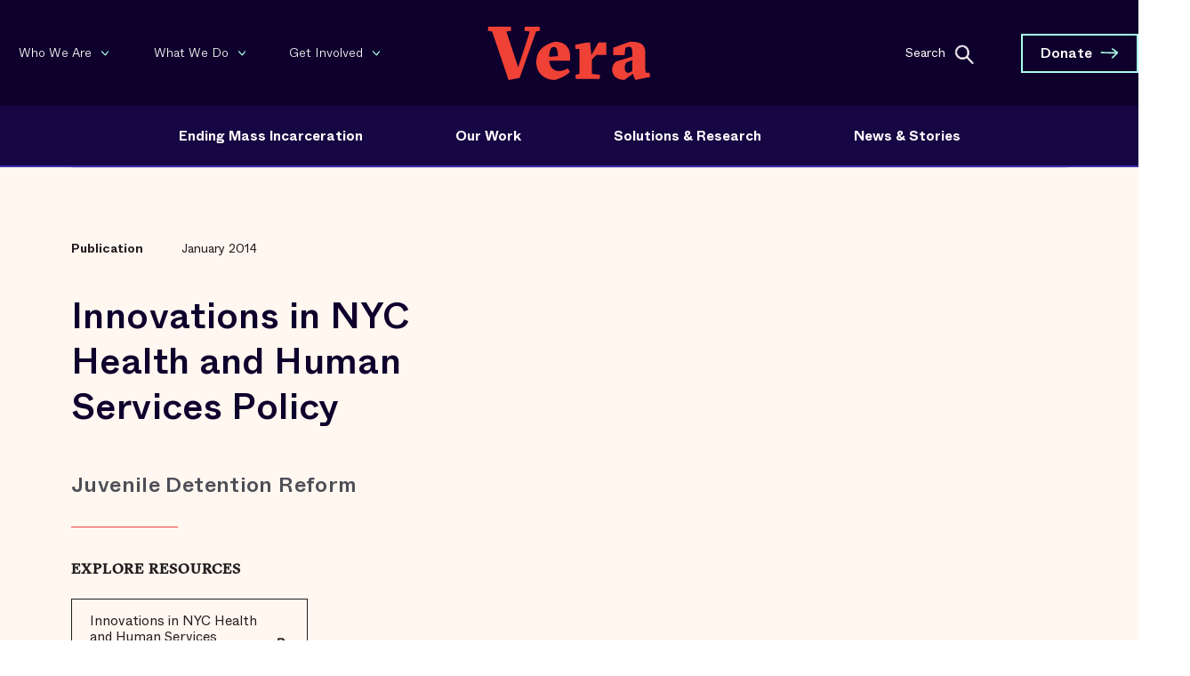

--- FILE ---
content_type: text/html; charset=UTF-8
request_url: https://www.vera.org/publications/innovations-in-nyc-health-and-human-services-policy-juvenile-detention-reform
body_size: 15383
content:


	

  



<!DOCTYPE html>
<html xmlns="http://www.w3.org/1999/xhtml" lang="en-US">

  <head>
    <script>
      window.VERA = window.VERA || {};
    </script>
    <script src="/dist/js/fuse.min.js"></script>

                          <script src="/dist/js/lodash.min.js"></script>
      <script src="/dist/js/modernizr-custom.js"></script>
      <script src="/dist/js/imagesloaded.pkgd.min.js"></script>
      <script src="/dist/js/TweenMax.js"></script>
      <script src="/dist/js/TimelineMax.js"></script>
      <script src="/dist/js/CSSPlugin.min.js"></script>
      <script src="/dist/js/ScrollToPlugin.min.js"></script>
      <script src="/dist/js/ScrollMagic.min.js"></script>
      <script src="/dist/js/animation.gsap.js"></script>
      <script src="/dist/js/debug.addIndicators.min.js"></script>
      <script src="/dist/js/DrawSVGPlugin.min.js"></script>
      <script src="/dist/js/MorphSVGPlugin.min.js"></script>
    
    <script type="module">!function(){const e=document.createElement("link").relList;if(!(e&&e.supports&&e.supports("modulepreload"))){for(const e of document.querySelectorAll('link[rel="modulepreload"]'))r(e);new MutationObserver((e=>{for(const o of e)if("childList"===o.type)for(const e of o.addedNodes)if("LINK"===e.tagName&&"modulepreload"===e.rel)r(e);else if(e.querySelectorAll)for(const o of e.querySelectorAll("link[rel=modulepreload]"))r(o)})).observe(document,{childList:!0,subtree:!0})}function r(e){if(e.ep)return;e.ep=!0;const r=function(e){const r={};return e.integrity&&(r.integrity=e.integrity),e.referrerpolicy&&(r.referrerPolicy=e.referrerpolicy),"use-credentials"===e.crossorigin?r.credentials="include":"anonymous"===e.crossorigin?r.credentials="omit":r.credentials="same-origin",r}(e);fetch(e.href,r)}}();</script>
<script>!function(){var e=document.createElement("script");if(!("noModule"in e)&&"onbeforeload"in e){var t=!1;document.addEventListener("beforeload",(function(n){if(n.target===e)t=!0;else if(!n.target.hasAttribute("nomodule")||!t)return;n.preventDefault()}),!0),e.type="module",e.src=".",document.head.appendChild(e),e.remove()}}();</script>
<script src="/dist/polyfills-legacy-B5Z_1hee.js" nomodule onload="e=new CustomEvent(&#039;vite-script-loaded&#039;, {detail:{path: &#039;vite/legacy-polyfills-legacy&#039;}});document.dispatchEvent(e);"></script>
<script type="module" src="/dist/libs-BnrCCbiv.js" crossorigin onload="e=new CustomEvent(&#039;vite-script-loaded&#039;, {detail:{path: &#039;src/js/libs.js&#039;}});document.dispatchEvent(e);"></script>
<link href="/dist/v2-searchToggle-HoUu5Tcd.js" rel="modulepreload" crossorigin>
<script src="/dist/libs-legacy-Uh7RHOih.js" nomodule onload="e=new CustomEvent(&#039;vite-script-loaded&#039;, {detail:{path: &#039;src/js/libs-legacy.js&#039;}});document.dispatchEvent(e);"></script>
    <script type="module" src="/dist/main-C-zF1Cpz.js" crossorigin onload="e=new CustomEvent(&#039;vite-script-loaded&#039;, {detail:{path: &#039;src/js/main.js&#039;}});document.dispatchEvent(e);"></script>
<link href="/dist/v2-searchToggle-HoUu5Tcd.js" rel="modulepreload" crossorigin>
<link href="/dist/css/css-DBuYxxay.css" rel="stylesheet">
<script src="/dist/main-legacy-Md-dE9ZC.js" nomodule onload="e=new CustomEvent(&#039;vite-script-loaded&#039;, {detail:{path: &#039;src/js/main-legacy.js&#039;}});document.dispatchEvent(e);"></script>
    <link rel="stylesheet" href="/dist/css/swiper-bundle.min.css"/>
    <script src="/dist/js/swiper-bundle.min.js"></script>

    
    <script src="https://cdn.jsdelivr.net/npm/axios@1.0.0/dist/axios.min.js"></script>
    <script src="https://cdn.jsdelivr.net/npm/jquery@3.1.1/dist/jquery.min.js"></script>
    
              <script src="/dist/js/slick.min.js"></script>
    
    <script src="https://kit.fontawesome.com/808596d26d.js" crossorigin="anonymous"></script>
    <meta charset="utf-8"/>
    <meta property="fb:pages" content="104760636770"/>
    <meta name="facebook-domain-verification" content="rnu32rfxo22sjnrj3znub1a4x3m1cv"/>
    <title>
                                  Innovations in NYC Health and Human Services Policy | Vera Institute                  </title>

    <link rel="home" href="https://www.vera.org/"/>
    <link rel="stylesheet" href="https://code.jquery.com/ui/1.12.0/themes/base/jquery-ui.css"/>
    <link rel="stylesheet" href="https://cdn.jsdelivr.net/npm/flickity@2.3.0/css/flickity.min.css">
    <link rel="stylesheet" href="https://use.typekit.net/egc0cqx.css">
    <meta http-equiv="X-UA-Compatible" content="IE=edge;">
    <meta name="viewport" content="width=device-width, initial-scale=1.0, user-scalable=0, maximum-scale=1.0"/>
    <meta name="apple-mobile-web-app-capable" content="yes"/>
    <meta name="mobile-web-app-capable" content="yes"/>
    <meta name="google-site-verification" content="fQZtb85e-J7dDkE9XD3MY6B8ObyCZlUaD53c7A7FW5o"/>
    <link rel="apple-touch-icon" sizes="180x180" href="/apple-touch-icon.png">
    <link rel="icon" type="image/png" sizes="32x32" href="/favicon-32x32.png">
    <link rel="icon" type="image/png" sizes="16x16" href="/favicon-16x16.png">
    <link rel="manifest" href="/site.webmanifest">
    <link rel="mask-icon" href="/safari-pinned-tab.svg" color="#5bbad5">
    <meta name="msapplication-TileColor" content="#fff7f0">
    <meta name="theme-color" content="#ffffff">

    
    <script>
      (function (h, o, t, j, a, r) {
        h.hj = h.hj || function () {
          (h.hj.q = h.hj.q || []).push(arguments)
        };
        h._hjSettings = {
          hjid: 724554,
          hjsv: 6
        };
        a = o.getElementsByTagName('head')[0];
        r = o.createElement('script');
        r.async = 1;
        r.src = t + h._hjSettings.hjid + j + h._hjSettings.hjsv;
        a.appendChild(r);
      })(window, document, 'https://static.hotjar.com/c/hotjar-', '.js?sv=');
    </script>

        
    

  <title>Vera Institute of Justice | Innovations in NYC Health and Human…</title>
<script>dataLayer = [];
(function(w,d,s,l,i){w[l]=w[l]||[];w[l].push({'gtm.start':
new Date().getTime(),event:'gtm.js'});var f=d.getElementsByTagName(s)[0],
j=d.createElement(s),dl=l!='dataLayer'?'&l='+l:'';j.async=true;j.src=
'https://www.googletagmanager.com/gtm.js?id='+i+dl;f.parentNode.insertBefore(j,f);
})(window,document,'script','dataLayer','GTM-WMDW3WX');
</script>
<script>!function(f,b,e,v,n,t,s){if(f.fbq)return;n=f.fbq=function(){n.callMethod?
n.callMethod.apply(n,arguments):n.queue.push(arguments)};if(!f._fbq)f._fbq=n;
n.push=n;n.loaded=!0;n.version='2.0';n.queue=[];t=b.createElement(e);t.async=!0;
t.src=v;s=b.getElementsByTagName(e)[0];s.parentNode.insertBefore(t,s)}(window,
document,'script','https://connect.facebook.net/en_US/fbevents.js');
fbq('init', '1585768878104873');
fbq('track', 'PageView');
</script>
<script>_linkedin_data_partner_id = "3501825";
</script>
<script deprecated deprecation-notice="Universal Analytics (which is what this script uses) is being [discontinued on July 1st, 2023](https://support.google.com/analytics/answer/11583528). You should use Google gtag.js or Google Tag Manager instead and transition to a new GA4 property.">(function(i,s,o,g,r,a,m){i['GoogleAnalyticsObject']=r;i[r]=i[r]||function(){
(i[r].q=i[r].q||[]).push(arguments)},i[r].l=1*new Date();a=s.createElement(o),
m=s.getElementsByTagName(o)[0];a.async=1;a.src=g;m.parentNode.insertBefore(a,m)
})(window,document,'script','https://www.google-analytics.com/analytics.js','ga');
ga('create', 'UA-8958146-1', 'auto');
ga('send', 'pageview');
</script><meta name="generator" content="SEOmatic">
<meta name="keywords" content="detention, juvenile, released, 2006, sent, beds, reforming, community, costly, risk, properly, began, youth, complementary, goals">
<meta name="description" content="When New York City began reforming its juvenile detention system in 2006, youth were either sent to detention or released into the community with no…">
<meta name="referrer" content="no-referrer-when-downgrade">
<meta name="robots" content="all">
<meta content="104760636770" property="fb:profile_id">
<meta content="en_US" property="og:locale">
<meta content="Vera Institute of Justice" property="og:site_name">
<meta content="website" property="og:type">
<meta content="https://www.vera.org/publications/innovations-in-nyc-health-and-human-services-policy-juvenile-detention-reform" property="og:url">
<meta content="Innovations in NYC Health and Human Services Policy" property="og:title">
<meta content="When New York City began reforming its juvenile detention system in 2006, youth were either sent to detention or released into the community with no…" property="og:description">
<meta content="https://vera-institute.transforms.svdcdn.com/production/images/Metaimage.png?w=1200&amp;h=630&amp;q=82&amp;auto=format&amp;fit=crop&amp;dm=1648790372&amp;s=5cb618248e108106d82487965468c28c" property="og:image">
<meta content="1200" property="og:image:width">
<meta content="630" property="og:image:height">
<meta content="Innovations in NYC Health and Human Services Policy" property="og:image:alt">
<meta name="twitter:card" content="summary_large_image">
<meta name="twitter:site" content="@verainstitute">
<meta name="twitter:creator" content="@verainstitute">
<meta name="twitter:title" content="Innovations in NYC Health and Human Services Policy">
<meta name="twitter:description" content="When New York City began reforming its juvenile detention system in 2006, youth were either sent to detention or released into the community with no…">
<meta name="twitter:image" content="https://vera-institute.transforms.svdcdn.com/production/images/Metaimage.png?w=800&amp;h=418&amp;q=82&amp;auto=format&amp;fit=crop&amp;dm=1648790372&amp;s=a6b214f503408a5683124bc86e77b147">
<meta name="twitter:image:width" content="800">
<meta name="twitter:image:height" content="418">
<meta name="twitter:image:alt" content="Innovations in NYC Health and Human Services Policy">
<link href="https://www.vera.org/publications/innovations-in-nyc-health-and-human-services-policy-juvenile-detention-reform" rel="canonical">
<link href="https://www.vera.org/" rel="home">
<link type="text/plain" href="https://www.vera.org/humans.txt" rel="author">
<link href="https://www.vera.org/cpresources/cfcaf0da/css/ShortcodesModule.css?v=1769237354" rel="stylesheet">
<link href="https://www.vera.org/cpresources/cfcaf0da/css/style.css?v=1769237354" rel="stylesheet">
<link href="https://www.vera.org/cpresources/cfcaf0da/css/tooltipster.bundle.min.css?v=1769237354" rel="stylesheet">
<link href="https://www.vera.org/cpresources/cfcaf0da/css/themes/tooltipster-sideTip-borderless.min.css?v=1769237354" rel="stylesheet"></head>


  <body class="no-touch nav-pad publicationOverview  bc-publications"><noscript><iframe src="https://www.googletagmanager.com/ns.html?id=GTM-WMDW3WX"
height="0" width="0" style="display:none;visibility:hidden"></iframe></noscript>

<noscript><img height="1" width="1" style="display:none"
src="https://www.facebook.com/tr?id=1585768878104873&ev=PageView&noscript=1" /></noscript>

    					
	<!-- Condition to switch between fundraiser and default modal -->
				




  

  
    
		
	
													



<link rel='preload' href='https://static.everyaction.com/ea-actiontag/at.js' as='script' crossorigin='anonymous'>
<link rel='preload' href='https://static.everyaction.com/ea-actiontag/at.min.css' as='style'>
<script type='text/javascript' src='https://static.everyaction.com/ea-actiontag/at.js' crossorigin='anonymous'></script>



<style>
  .datepicker {
  display: none;
}

.datepicker.active {
  display: block;
}

.datepicker-dropdown {
  position: absolute;
  top: 0;
  left: 0;
  z-index: 20;
  padding-top: 4px;
}

.datepicker-dropdown.datepicker-orient-top {
  padding-top: 0;
  padding-bottom: 4px;
}

.datepicker-picker {
  display: inline-block;
  border-radius: 4px;
  background-color: white;
}

.datepicker-dropdown .datepicker-picker {
  box-shadow: 0 2px 3px rgba(10, 10, 10, 0.1), 0 0 0 1px rgba(10, 10, 10, 0.1);
}

.datepicker-picker span {
  display: block;
  flex: 1;
  border: 0;
  border-radius: 4px;
  cursor: default;
  text-align: center;
  -webkit-touch-callout: none;
  -webkit-user-select: none;
     -moz-user-select: none;
      -ms-user-select: none;
          user-select: none;
}

.datepicker-main {
  padding: 2px;
}

.datepicker-footer {
  box-shadow: inset 0 1px 1px rgba(10, 10, 10, 0.1);
  background-color: whitesmoke;
}

.datepicker-grid,
.datepicker-view .days-of-week,
.datepicker-view,
.datepicker-controls {
  display: flex;
}

.datepicker-grid {
  flex-wrap: wrap;
}

.datepicker-view .days .datepicker-cell,
.datepicker-view .dow {
  flex-basis: 14.2857142857%;
}

.datepicker-view.datepicker-grid .datepicker-cell {
  flex-basis: 25%;
}

.datepicker-cell,
.datepicker-view .week {
  height: 2.25rem;
  line-height: 2.25rem;
}

.datepicker-title {
  box-shadow: inset 0 -1px 1px rgba(10, 10, 10, 0.1);
  background-color: whitesmoke;
  padding: 0.375rem 0.75rem;
  text-align: center;
  font-weight: 700;
}

.datepicker-header .datepicker-controls {
  padding: 2px 2px 0;
}

.datepicker-controls .button {
  display: inline-flex;
  position: relative;
  align-items: center;
  justify-content: center;
  margin: 0;
  border: 1px solid #dbdbdb;
  border-radius: 4px;
  box-shadow: none;
  background-color: white;
  cursor: pointer;
  padding: calc(0.375em - 1px) 0.75em;
  height: 2.25em;
  vertical-align: top;
  text-align: center;
  line-height: 1.5;
  white-space: nowrap;
  color: #363636;
  font-size: 1rem;
}

.datepicker-controls .button:focus,
.datepicker-controls .button:active {
  outline: none;
}

.datepicker-controls .button:hover {
  border-color: #b5b5b5;
  color: #363636;
}

.datepicker-controls .button:focus {
  border-color: #3273dc;
  color: #363636;
}

.datepicker-controls .button:focus:not(:active) {
  box-shadow: 0 0 0 0.125em rgba(50, 115, 220, 0.25);
}

.datepicker-controls .button:active {
  border-color: #4a4a4a;
  color: #363636;
}

.datepicker-controls .button[disabled] {
  cursor: not-allowed;
}

.datepicker-header .datepicker-controls .button {
  border-color: transparent;
  font-weight: bold;
}

.datepicker-header .datepicker-controls .button:hover {
  background-color: #f9f9f9;
}

.datepicker-header .datepicker-controls .button:focus:not(:active) {
  box-shadow: 0 0 0 0.125em rgba(255, 255, 255, 0.25);
}

.datepicker-header .datepicker-controls .button:active {
  background-color: #f2f2f2;
}

.datepicker-header .datepicker-controls .button[disabled] {
  box-shadow: none;
}

.datepicker-footer .datepicker-controls .button {
  margin: calc(0.375rem - 1px) 0.375rem;
  border-radius: 2px;
  width: 100%;
  font-size: 0.75rem;
}

.datepicker-controls .view-switch {
  flex: auto;
}

.datepicker-controls .prev-btn,
.datepicker-controls .next-btn {
  padding-right: 0.375rem;
  padding-left: 0.375rem;
  width: 2.25rem;
}

.datepicker-controls .prev-btn.disabled,
.datepicker-controls .next-btn.disabled {
  visibility: hidden;
}

.datepicker-view .dow {
  height: 1.5rem;
  line-height: 1.5rem;
  font-size: 0.875rem;
  font-weight: 700;
}

.datepicker-view .week {
  width: 2.25rem;
  color: #b5b5b5;
  font-size: 0.75rem;
}

@media (max-width: 22.5rem) {
  .datepicker-view .week {
    width: 1.96875rem;
  }
}

.datepicker-grid {
  width: 15.75rem;
}

@media (max-width: 22.5rem) {
  .calendar-weeks + .days .datepicker-grid {
    width: 13.78125rem;
  }
}

.datepicker-cell:not(.disabled):hover {
  background-color: #f9f9f9;
  cursor: pointer;
}

.datepicker-cell.focused:not(.selected) {
  background-color: #e8e8e8;
}

.datepicker-cell.selected,
.datepicker-cell.selected:hover {
  background-color: #3273dc;
  color: #fff;
  font-weight: 600;
}

.datepicker-cell.disabled {
  color: #dbdbdb;
}

.datepicker-cell.prev:not(.disabled),
.datepicker-cell.next:not(.disabled) {
  color: #7a7a7a;
}

.datepicker-cell.prev.selected,
.datepicker-cell.next.selected {
  color: #e6e6e6;
}

.datepicker-cell.highlighted:not(.selected):not(.range):not(.today) {
  border-radius: 0;
  background-color: whitesmoke;
}

.datepicker-cell.highlighted:not(.selected):not(.range):not(.today):not(.disabled):hover {
  background-color: #eeeeee;
}

.datepicker-cell.highlighted:not(.selected):not(.range):not(.today).focused {
  background-color: #e8e8e8;
}

.datepicker-cell.today:not(.selected) {
  background-color: #00d1b2;
}

.datepicker-cell.today:not(.selected):not(.disabled) {
  color: #fff;
}

.datepicker-cell.today.focused:not(.selected) {
  background-color: #00c4a7;
}

.datepicker-cell.range-end:not(.selected),
.datepicker-cell.range-start:not(.selected) {
  background-color: #b5b5b5;
  color: #fff;
}

.datepicker-cell.range-end.focused:not(.selected),
.datepicker-cell.range-start.focused:not(.selected) {
  background-color: #afafaf;
}

.datepicker-cell.range-start {
  border-radius: 4px 0 0 4px;
}

.datepicker-cell.range-end {
  border-radius: 0 4px 4px 0;
}

.datepicker-cell.range {
  border-radius: 0;
  background-color: #dbdbdb;
}

.datepicker-cell.range:not(.disabled):not(.focused):not(.today):hover {
  background-color: #d5d5d5;
}

.datepicker-cell.range.disabled {
  color: #c2c2c2;
}

.datepicker-cell.range.focused {
  background-color: #cfcfcf;
}

.datepicker-view.datepicker-grid .datepicker-cell {
  height: 4.5rem;
  line-height: 4.5rem;
}

.datepicker-input.in-edit {
  border-color: #2366d1;
}

.datepicker-input.in-edit:focus,
.datepicker-input.in-edit:active {
  box-shadow: 0 0 0.25em 0.25em rgba(35, 102, 209, 0.2);
}
</style>

<script src="https://cdn.jsdelivr.net/npm/vanillajs-datepicker@1.2.0/dist/js/datepicker-full.min.js"></script>


<header class="header-site" id="header-desktop">
  <section class="header-v2 bgBlue" id="header-v2">
  <div class="bg-blue">
         </div>
    <div class="rowTop" id="rowTop">
      <div class="rowTop-container">
        <div class="menu-left" id="header-v2-top-nav">

                    <ul class="top-left-menu clicky-menu no-js ">
                                          <li>

                  <a href="https://www.vera.org/who-we-are">
                   <div class="textWrap">Who We Are<div class="textWrap-icon"></div></div>
                  </a>
                  <ul>
                                        
                      <li  class="hideOnMobile">
                        <a href="https://www.vera.org/who-we-are">
                          <span class="subItemWrap">Who We Are</span>
                        </a>
                      </li>

                    
                      <li  >
                        <a href="https://www.vera.org/who-we-are/about-us">
                          <span class="subItemWrap">About Us</span>
                        </a>
                      </li>

                    
                      <li  class="hideOnMobile">
                        <a href="https://www.vera.org/who-we-are/people/board-of-trustees">
                          <span class="subItemWrap">Board of Trustees</span>
                        </a>
                      </li>

                    
                      <li  >
                        <a href="https://www.vera.org/who-we-are/locations">
                          <span class="subItemWrap">Locations</span>
                        </a>
                      </li>

                    
                      <li  >
                        <a href="https://www.vera.org/careers">
                          <span class="subItemWrap">Careers</span>
                        </a>
                      </li>

                    
                      <li  >
                        <a href="https://www.vera.org/financials">
                          <span class="subItemWrap">Financials</span>
                        </a>
                      </li>

                    
                      <li  >
                        <a href="https://www.vera.org/contact">
                          <span class="subItemWrap">Contact Us</span>
                        </a>
                      </li>

                                      </ul>
                </li>
                                                        <li>

                  <a href="https://www.vera.org/what-we-do">
                   <div class="textWrap">What We Do<div class="textWrap-icon"></div></div>
                  </a>
                  <ul>
                                        
                      <li  class="hideOnMobile">
                        <a href="https://www.vera.org/what-we-do">
                          <span class="subItemWrap">What We Do</span>
                        </a>
                      </li>

                    
                      <li  >
                        <a href="https://www.vera.org/our-strategic-priorities">
                          <span class="subItemWrap">Strategic Priorities</span>
                        </a>
                      </li>

                                      </ul>
                </li>
                                                        <li>

                  <a href="https://www.vera.org/get-involved">
                   <div class="textWrap">Get Involved<div class="textWrap-icon"></div></div>
                  </a>
                  <ul>
                                        
                      <li  class="hideOnMobile">
                        <a href="https://www.vera.org/get-involved">
                          <span class="subItemWrap">Get Involved</span>
                        </a>
                      </li>

                    
                      <li  >
                        <a href="https://shop.vera.org/">
                          <span class="subItemWrap">The Vera Shop</span>
                        </a>
                      </li>

                    
                      <li  >
                        <a href="https://www.vera.org/get-involved/ways-to-give">
                          <span class="subItemWrap">Ways to Give</span>
                        </a>
                      </li>

                    
                      <li  >
                        <a href="https://www.vera.org/get-involved/partner-with-vera">
                          <span class="subItemWrap">Partner with Vera</span>
                        </a>
                      </li>

                    
                      <li  >
                        <a href="https://www.vera.org/events">
                          <span class="subItemWrap">Events</span>
                        </a>
                      </li>

                                      </ul>
                </li>
                                    </ul>

        </div>
        <div class="menu-center">
          <h1>
            <a class="logo" role="img" aria-label="Vera logo" href="https://www.vera.org/">
              Vera Institute of Justice
            </a>
          </h1>
        </div>
        <div class="d-md-block menu-right">


          <div class="search">
            <div class="search-wrapper">
              <form class="input-holder" action="https://www.vera.org/search" method="GET">
                  <label for="searchInput" class="txt-label visually-hidden" id="searchLabel" >Search</label>
                  <input type="text" class="search-input" id="searchInput" name="query" placeholder="Search"/>
                  <button class="search-icon" id="searchButton">
                    <span></span>
                  </button>

              </form>
              <span class="close" id="searchClose"></span>
            </div>
          </div>
          <div class="donate h-100 ">
                          <a href="https://secure.vera.org/a/donate" class="button arrow">Donate</a>
                      </div>
        </div>
      </div>
    </div>

    <div class="rowBottom" id="rowBottom">
      <div class="rowBottom-container">
        <div id="header-v2-bottom-nav">
          <div class="isologo">
            <a href="https://www.vera.org/"><img alt="Vera logo" src="/dist/img/v2/vera-isologo.svg"></a>
          </div>

                    <ul class="row-bottom-menu clicky-menu no-js">
                                          <li>
                  <a href="https://www.vera.org/ending-mass-incarceration">
                    Ending Mass Incarceration
                  </a>
                  <ul>
                                                              <li>
                        <a href="https://www.vera.org/ending-mass-incarceration">
                          <div class="hover-arrow">Ending Mass Incarceration</div>
                          <span></span>
                        </a>
                      </li>
                                          <li>
                        <a href="https://www.vera.org/ending-mass-incarceration/causes-of-mass-incarceration">
                          <div class="hover-arrow">Causes of Mass Incarceration</div>
                          <span>About the problem, the history of mass incarceration, trends and statistics</span>
                        </a>
                      </li>
                                          <li>
                        <a href="https://www.vera.org/ending-mass-incarceration/criminalization-racial-disparities">
                          <div class="hover-arrow">Criminalization and Racial Disparities</div>
                          <span>Ending the criminalization of people of color, immigrants, and people experiencing poverty</span>
                        </a>
                      </li>
                                          <li>
                        <a href="https://www.vera.org/ending-mass-incarceration/reducing-incarceration">
                          <div class="hover-arrow">Reducing Incarceration</div>
                          <span>Drastically reducing the use of jails, prisons, and detention centers</span>
                        </a>
                      </li>
                                          <li>
                        <a href="https://www.vera.org/ending-mass-incarceration/dignity-behind-bars">
                          <div class="hover-arrow">Dignity Behind Bars</div>
                          <span>Centering dignity and minimizing the harms of criminal legal and immigration system involvement</span>
                        </a>
                      </li>
                                          <li>
                        <a href="https://www.vera.org/investing-in-communities">
                          <div class="hover-arrow">Investing in Communities</div>
                          <span>It&#039;s time to invest in the things that help communities thrive.</span>
                        </a>
                      </li>
                                      </ul>
                </li>
                                                        <li>
                  <a href="https://www.vera.org/what-we-do">
                    Our Work
                  </a>
                  <ul>
                                                              <li>
                        <a href="https://www.vera.org/ending-mass-incarceration/reducing-incarceration/detention-of-immigrants/advancing-universal-representation-initiative">
                          <div class="hover-arrow">Advancing Universal Representation</div>
                          <span></span>
                        </a>
                      </li>
                                          <li>
                        <a href="https://www.vera.org/ending-mass-incarceration/reducing-incarceration/reducing-jail-and-prison-population/beyond-jails-initiative">
                          <div class="hover-arrow">Beyond Jails</div>
                          <span></span>
                        </a>
                      </li>
                                          <li>
                        <a href="https://www.vera.org/ending-mass-incarceration/reducing-incarceration/reducing-jail-and-prison-population/ending-girls-incarceration-initiative">
                          <div class="hover-arrow">Ending Girls&#039; Incarceration</div>
                          <span></span>
                        </a>
                      </li>
                                          <li>
                        <a href="https://www.vera.org/investing-in-communities/opening-doors-to-housing-initiative">
                          <div class="hover-arrow">Opening Doors to Housing</div>
                          <span></span>
                        </a>
                      </li>
                                          <li>
                        <a href="https://www.vera.org/who-we-are/place-based-initiatives">
                          <div class="hover-arrow">Place-Based Initiatives</div>
                          <span></span>
                        </a>
                      </li>
                                          <li>
                        <a href="https://www.vera.org/ending-mass-incarceration/criminalization-racial-disparities/public-safety/redefining-public-safety-initiative">
                          <div class="hover-arrow">Redefining Public Safety</div>
                          <span></span>
                        </a>
                      </li>
                                          <li>
                        <a href="https://www.vera.org/ending-mass-incarceration/criminalization-racial-disparities/prosecution-reform/reshaping-prosecution-initiative">
                          <div class="hover-arrow">Reshaping Prosecution</div>
                          <span></span>
                        </a>
                      </li>
                                          <li>
                        <a href="https://www.vera.org/ending-mass-incarceration/dignity-behind-bars/living-conditions-in-prison/restoring-promise-initiative">
                          <div class="hover-arrow">Restoring Promise</div>
                          <span></span>
                        </a>
                      </li>
                                          <li>
                        <a href="https://www.vera.org/ending-mass-incarceration/dignity-behind-bars/college-in-prison/unlocking-potential-initiative">
                          <div class="hover-arrow">Unlocking Potential</div>
                          <span></span>
                        </a>
                      </li>
                                      </ul>
                </li>
                                                        <li class="clicky-menu-item">
                  <a href="https://www.vera.org/solutions-research" class="no-submenu">
                    Solutions &amp; Research
                  </a>
                </li>
                                                        <li>
                  <a href="https://www.vera.org/news-and-stories">
                    News &amp; Stories
                  </a>
                  <ul>
                                                              <li>
                        <a href="https://www.vera.org/news-and-stories">
                          <div class="hover-arrow">Latest News &amp; Stories</div>
                          <span>Ideas, opinions, and strategies to end mass incarceration</span>
                        </a>
                      </li>
                                          <li>
                        <a href="https://www.vera.org/media-center">
                          <div class="hover-arrow">Media Center</div>
                          <span>Press releases and media coverage</span>
                        </a>
                      </li>
                                          <li>
                        <a href="https://www.vera.org/justice-in-the-age-of-trump">
                          <div class="hover-arrow">Justice in the Age of Trump</div>
                          <span>Criminal justice and immigration reform are facing unprecedented threats during the 47th presidency.</span>
                        </a>
                      </li>
                                      </ul>
                </li>
                                    </ul>

        </div>
      </div>
    </div>
  </div>
</section>


<!-- Mobile Nav -->

<section class="header-v2-mobile">

  <div class="header-v2-mobile-row">

    <div class="header-v2-mobile-row-container">
      <div class="header-v2-mobile-row-container-button">

        <button class="hamburger hamburger--squeeze" type="button" aria-label="Menu" aria-controls="navigation">
          <span class="hamburger-box">
            <span class="hamburger-inner"></span>
          </span>
        </button>

        <div class="menuText">
          <span>Menu</span>
        </div>
      </div>

      <a class="isologo-mobile" href="https://www.vera.org/">
        <img alt="Vera logo" src="/dist/img/v2/vera-isologo.svg">
      </a>

      <div class="donate-mobile">
                            <a href="https://secure.vera.org/a/donate" class="button-donate arrow">Donate</a>
                  </div>
    </div>

    <div class="mobile-nav">
      <div class="w-opacity"></div>
      <div id="section-01">
                <ul>
                                    <li class="dropMobile">
                <a href="javascript:;" data-toggle="dropMobile">
                  Ending Mass Incarceration
                </a>
                <ul class="dropMobile-menu">
                                                        <li>
                      <a href="https://www.vera.org/ending-mass-incarceration">
                        Ending Mass Incarceration
                      </a>
                    </li>
                                      <li>
                      <a href="https://www.vera.org/ending-mass-incarceration/causes-of-mass-incarceration">
                        Causes of Mass Incarceration
                      </a>
                    </li>
                                      <li>
                      <a href="https://www.vera.org/ending-mass-incarceration/criminalization-racial-disparities">
                        Criminalization and Racial Disparities
                      </a>
                    </li>
                                      <li>
                      <a href="https://www.vera.org/ending-mass-incarceration/reducing-incarceration">
                        Reducing Incarceration
                      </a>
                    </li>
                                      <li>
                      <a href="https://www.vera.org/ending-mass-incarceration/dignity-behind-bars">
                        Dignity Behind Bars
                      </a>
                    </li>
                                      <li>
                      <a href="https://www.vera.org/investing-in-communities">
                        Investing in Communities
                      </a>
                    </li>
                                  </ul>
              </li>
                                                <li class="dropMobile">
                <a href="javascript:;" data-toggle="dropMobile">
                  Our Work
                </a>
                <ul class="dropMobile-menu">
                                                        <li>
                      <a href="https://www.vera.org/ending-mass-incarceration/reducing-incarceration/detention-of-immigrants/advancing-universal-representation-initiative">
                        Advancing Universal Representation
                      </a>
                    </li>
                                      <li>
                      <a href="https://www.vera.org/ending-mass-incarceration/reducing-incarceration/reducing-jail-and-prison-population/beyond-jails-initiative">
                        Beyond Jails
                      </a>
                    </li>
                                      <li>
                      <a href="https://www.vera.org/ending-mass-incarceration/reducing-incarceration/reducing-jail-and-prison-population/ending-girls-incarceration-initiative">
                        Ending Girls&#039; Incarceration
                      </a>
                    </li>
                                      <li>
                      <a href="https://www.vera.org/investing-in-communities/opening-doors-to-housing-initiative">
                        Opening Doors to Housing
                      </a>
                    </li>
                                      <li>
                      <a href="https://www.vera.org/who-we-are/place-based-initiatives">
                        Place-Based Initiatives
                      </a>
                    </li>
                                      <li>
                      <a href="https://www.vera.org/ending-mass-incarceration/criminalization-racial-disparities/public-safety/redefining-public-safety-initiative">
                        Redefining Public Safety
                      </a>
                    </li>
                                      <li>
                      <a href="https://www.vera.org/ending-mass-incarceration/criminalization-racial-disparities/prosecution-reform/reshaping-prosecution-initiative">
                        Reshaping Prosecution
                      </a>
                    </li>
                                      <li>
                      <a href="https://www.vera.org/ending-mass-incarceration/dignity-behind-bars/living-conditions-in-prison/restoring-promise-initiative">
                        Restoring Promise
                      </a>
                    </li>
                                      <li>
                      <a href="https://www.vera.org/ending-mass-incarceration/dignity-behind-bars/college-in-prison/unlocking-potential-initiative">
                        Unlocking Potential
                      </a>
                    </li>
                                  </ul>
              </li>
                                                <li>
                <a href="https://www.vera.org/solutions-research" class="no-submenu">
                  Solutions &amp; Research
                </a>
              </li>
                                                <li class="dropMobile">
                <a href="javascript:;" data-toggle="dropMobile">
                  News &amp; Stories
                </a>
                <ul class="dropMobile-menu">
                                                        <li>
                      <a href="https://www.vera.org/news-and-stories">
                        Latest News &amp; Stories
                      </a>
                    </li>
                                      <li>
                      <a href="https://www.vera.org/media-center">
                        Media Center
                      </a>
                    </li>
                                      <li>
                      <a href="https://www.vera.org/justice-in-the-age-of-trump">
                        Justice in the Age of Trump
                      </a>
                    </li>
                                  </ul>
              </li>
                              </div>

        <div id="section-02">

                    <ul>
                                          <li class="dropMobile " >
                  <a href="javascript:;" data-toggle="dropMobile">
                    Who We Are
                  </a>
                  <ul class="dropMobile-menu">
                                                              <li class="hideOnMobile">
                        <a ="https://www.vera.org/who-we-are">
                          Who We Are
                        </a>
                      </li>
                                          <li class="">
                        <a ="https://www.vera.org/who-we-are/about-us">
                          About Us
                        </a>
                      </li>
                                          <li class="hideOnMobile">
                        <a ="https://www.vera.org/who-we-are/people/board-of-trustees">
                          Board of Trustees
                        </a>
                      </li>
                                          <li class="">
                        <a ="https://www.vera.org/who-we-are/locations">
                          Locations
                        </a>
                      </li>
                                          <li class="">
                        <a ="https://www.vera.org/careers">
                          Careers
                        </a>
                      </li>
                                          <li class="">
                        <a ="https://www.vera.org/financials">
                          Financials
                        </a>
                      </li>
                                          <li class="">
                        <a ="https://www.vera.org/contact">
                          Contact Us
                        </a>
                      </li>
                                      </ul>
                </li>
                                                        <li class="dropMobile " >
                  <a href="javascript:;" data-toggle="dropMobile">
                    What We Do
                  </a>
                  <ul class="dropMobile-menu">
                                                              <li class="hideOnMobile">
                        <a ="https://www.vera.org/what-we-do">
                          What We Do
                        </a>
                      </li>
                                          <li class="">
                        <a ="https://www.vera.org/our-strategic-priorities">
                          Strategic Priorities
                        </a>
                      </li>
                                      </ul>
                </li>
                                                        <li class="dropMobile " >
                  <a href="javascript:;" data-toggle="dropMobile">
                    Get Involved
                  </a>
                  <ul class="dropMobile-menu">
                                                              <li class="hideOnMobile">
                        <a ="https://www.vera.org/get-involved">
                          Get Involved
                        </a>
                      </li>
                                          <li class="">
                        <a ="https://shop.vera.org/">
                          The Vera Shop
                        </a>
                      </li>
                                          <li class="">
                        <a ="https://www.vera.org/get-involved/ways-to-give">
                          Ways to Give
                        </a>
                      </li>
                                          <li class="">
                        <a ="https://www.vera.org/get-involved/partner-with-vera">
                          Partner with Vera
                        </a>
                      </li>
                                          <li class="">
                        <a ="https://www.vera.org/events">
                          Events
                        </a>
                      </li>
                                      </ul>
                </li>
                                    </ul>

        </div>


      </div>
    </div>
  </section>
</header>
   

<script>
// Dropdown Menu
var dropdown = document.querySelectorAll('.dropMobile');
var dropdownArray = Array.prototype.slice.call(dropdown,0);

dropdownArray.forEach(function(el){
	var button = el.querySelector('a[data-toggle="dropMobile"]'),
			menu = el.querySelector('.dropMobile-menu'),
			arrow = button.querySelector('i.icon-arrow');

	button.onclick = function(event) {
		if(!menu.hasClass('show')) {
			menu.classList.add('show');
			menu.classList.remove('hide');
      button.classList.add('open');

			event.preventDefault();
		}
		else {
			menu.classList.remove('show');
			menu.classList.add('hide');
			 button.classList.remove('open');
			event.preventDefault();
		}
	};
})

Element.prototype.hasClass = function(className) {
    return this.className && new RegExp("(^|\\s)" + className + "(\\s|$)").test(this.className);
};
</script>										
	<main id="content" role="main"  class="content--pubs" >
								<div class="container">
		<aside class="hr"></aside>
	</div>

	<header class="post-content__single__header header-publication">
		<div class="container col-outer">
			<div class="module-image-right__text one-half">
				<div class="post-content__meta module-intro__breadcrumbs">
					<span class="breadcrumb-outer">
						<p class="label">Publication</p>
					</span>

											<span class="post-content__meta__date">January 2014</span>
									</div>

				<h2 class="post-content__title">
					Innovations in NYC Health and Human Services Policy

					<span class="post-content__subtitle ff-serif--italic size--h3">
						Juvenile Detention Reform
					</span>
				</h2>

												




	



<aside class="resource-grid one-row">
	<h5>Explore Resources</h5>

	<ul>
							<li>
  <a
    class="resource-item-link resource-item-link--primary"
    href="https://vera-institute.files.svdcdn.com/production/downloads/publications/transition-brief-juvenile-detention-reform.pdf?dm=1647369516"
    target="_blank"     onclick="ga(&#039;send&#039;,&#039;pageview&#039;,&#039;https://vera-institute.files.svdcdn.com/production/downloads/publications/transition-brief-juvenile-detention-reform.pdf?dm=1647369516&#039;)">
    <span class="dropdown-title">      Innovations in NYC Health and Human Services Policy: Juvenile Detention Reform
    </span>
    <div class="resource-item-link-icon">
      <i class="icon-doc"></i>
          </div>
  </a>
  </li>			</ul>

	</aside>

							</div>
							</header>

				
	<section class="post-module module-intro module-intro--publications module-intro--border no-margin-bottom">
    <div class="container col-outer">
        <div class="two-thirds module-intro__content">
            				
	
					
		
						
	
	<aside class="fixed-share">
		<ul class="share receives-border-color module-intro__share">
							<li class="share-item social-share-item receives-border-color">
										<a href="https://www.twitter.com/intent/tweet?url=https%3A%2F%2Fwww.vera.org%2Fpublications%2Finnovations-in-nyc-health-and-human-services-policy-juvenile-detention-reform&amp;amp;text=Innovations in NYC Health and Human Services Policy%20%40verainstitute" class="share-link social-share-link receives-color" data-analytics-event='["Social&amp;#x20;Share","Twitter"]' target="_blank">
		<span class="icon-twitter"></span>
	</a>


				</li>
							<li class="share-item social-share-item receives-border-color">
										<a href="https://www.facebook.com/sharer/sharer.php?u=https%3A%2F%2Fwww.vera.org%2Fpublications%2Finnovations-in-nyc-health-and-human-services-policy-juvenile-detention-reform&amp;caption=Innovations%20in%20NYC%20Health%20and%20Human%20Services%20Policy&amp;picture=https://www.vera.org/dist/img/social-fallback.jpg&amp;description=When New York City began reforming its juvenile detention system in 2006, youth were either sent to detention or released into the community with no formal supervision. The reform effort had the complementary goals of ensuring that costly juvenile detention beds would be reserved primarily for young people who present measurably high levels of risk" class="share-link social-share-link receives-color" data-analytics-event='["Social&amp;#x20;Share","Facebook"]' target="_blank">
		<span class="icon-facebook"></span>
	</a>


				</li>
							<li class="share-item social-share-item receives-border-color">
										<a href="mailto:?subject=Innovations%20in%20NYC%20Health%20and%20Human%20Services%20Policy&amp;amp;body=https%3A%2F%2Fwww.vera.org%2Fpublications%2Finnovations-in-nyc-health-and-human-services-policy-juvenile-detention-reform" class="share-link social-share-link receives-color" data-analytics-event='["Social&amp;#x20;Share","mail"]' target="_blank">
		<span class="icon-mail"></span>
	</a>


				</li>
								</ul>
	</aside>
                        <div class="module-intro__text">
                <h3>Overview</h3>
                <p>When New York City began reforming its juvenile detention system in 2006, youth were either sent to detention or released into the community with no formal supervision. The reform effort had the complementary goals of ensuring that costly juvenile detention beds would be reserved primarily for young people who present measurably high levels of risk, and that others would be released or properly supervised at home and in their communities while their cases were pending. This report begins by describing the impetus and context for these innovations and reforms and then provides detailed information on their structure, strengths, challenges, and necessary next steps.</p>
            </div>
                    </div>
        <div class="one-third module-intro__sidebar">
                            
	
                                        	
            
                    </div>
    </div>
</section>
	
	
	
	


	


  <!-- Latest News Items -->
	 
  <!-- Latest News  Items -->




	<!--
			<section class="post-module module-download">
				<div class="container">
					




	



<aside class="resource-grid one-row">
	<h5>Explore Resources</h5>

	<ul>
							<li>
  <a
    class="resource-item-link resource-item-link--primary"
    href="https://vera-institute.files.svdcdn.com/production/downloads/publications/transition-brief-juvenile-detention-reform.pdf?dm=1647369516"
    target="_blank"     onclick="ga(&#039;send&#039;,&#039;pageview&#039;,&#039;https://vera-institute.files.svdcdn.com/production/downloads/publications/transition-brief-juvenile-detention-reform.pdf?dm=1647369516&#039;)">
    <span class="dropdown-title">      Innovations in NYC Health and Human Services Policy: Juvenile Detention Reform
    </span>
    <div class="resource-item-link-icon">
      <i class="icon-doc"></i>
          </div>
  </a>
  </li>			</ul>

	</aside>
				</div>
			</section>
		-->
		
		<!-- Donate Modals -->
	</main>

					 
					<footer class="footerV2">
  <div class="footerV2-top">
    <div class="footerV2-top-container">
      <div class="footerV2-column footerV2-top-col01">
        <img src="/dist/img/v2/vera-horizontal.svg" alt="Vera logo" class="footerV2-logo">
        <div class="address">
          34 35th Street<br>
          Suite 4-2A<br>
          Brooklyn, NY 11232<br><br>
          212-334-1300
        </div>
      </div>

      <div class="footerV2-column footerV2-top-col02">
                        <ul class="menu-footer">
                    <li>
            <a href="https://www.vera.org/who-we-are/about-us">About Us<img alt="" src="/dist/img/v2/arrow-menu_1.svg" width="20px"></a>
          </li>
                    <li>
            <a href="https://www.vera.org/careers">Careers<img alt="" src="/dist/img/v2/arrow-menu_1.svg" width="20px"></a>
          </li>
                    <li>
            <a href="https://www.vera.org/events">Events<img alt="" src="/dist/img/v2/arrow-menu_1.svg" width="20px"></a>
          </li>
                    <li>
            <a href="https://www.vera.org/media-center">Media<img alt="" src="/dist/img/v2/arrow-menu_1.svg" width="20px"></a>
          </li>
                    <li>
            <a href="https://www.vera.org/contact">Contact Us<img alt="" src="/dist/img/v2/arrow-menu_1.svg" width="20px"></a>
          </li>
                  </ul>
                </ul>
      </div>

      <div class="footerV2-column footerV2-top-col03">
        <div class="social-copy">
          Keep up with us on<br> social media.
        </div>
        <div class="social-icons">
                                                          <a href="https://twitter.com/verainstitute"  target="_blank">
                    <i class="fa-brands fa-x-twitter"></i>
                  </a>
                                  <a href="https://www.facebook.com/verainstitute"  target="_blank">
                    <i class="fa-brands fa-facebook-f"></i>
                  </a>
                                  <a href="https://www.instagram.com/verainstitute/"  target="_blank">
                    <i class="fa-brands fa-instagram"></i>
                  </a>
                                  <a href="https://www.youtube.com/channel/UCdUfqPJeOB_bHFdx1IhR0jQ"  target="_blank">
                    <i class="fa-brands fa-youtube"></i>
                  </a>
                                      </div>

      </div>

      <div class="footerV2-column footerV2-top-col04">
        <div class="mail-list">
          <div class="mail-list-container">
          <h3 class="title"> Transformative change, sent to your inbox.</h3>
             <a href="https://secure.vera.org/a/signup" target="_blank" class="button orange arrow"><span>Add your email</span></a>
          </div>

        </div>
      </div>

    </div>
  </div>
  <div class="footerV2-bottom">
    <div class="footerV2-bottom-container">
      <div class="footer-bottom-copyright">
                  <p>© Vera Institute of Justice. All rights reserved. </p>
              </div>
          <div class="footer-bottom-menu">
                        <ul>
                    <li>
            <a href="https://www.vera.org/terms-of-use">Terms of Use</a>
          </li>
                    <li>
            <a href="https://www.vera.org/privacy-policy">Privacy Policy</a>
          </li>
                  </ul>
              </div>
        </div>
  </div>
</footer>



    <script>
 document.addEventListener('DOMContentLoaded', function () {

const contentDiv = document.getElementById('content');
var contentDiv_offsetTop = contentDiv.offsetTop;
var headerDesktop = document.getElementById("header-desktop");
var rowBottom = document.getElementById("rowBottom");
var rowBottom_height = rowBottom.offsetHeight;
var rowTop = document.getElementById('rowTop');
var rowTop_height = rowTop.offsetHeight;
var stuck = false;

 // Sticky Menu
 if (document.querySelector('#header-desktop')) { 
		var stickPoint = getDistance();
		function getDistance() {
		  var topDist = headerDesktop.offsetTop;
		  return topDist;
		}
	 
	window.onscroll = function(e) {
		var distance = getDistance() - window.pageYOffset;
		var offset = window.pageYOffset;
		if ((distance <= rowBottom_height ) && !stuck) {
        headerDesktop.style.position = 'fixed';
        headerDesktop.style.top = '0px';
        stuck = true;
        headerDesktop.classList.add("show-logo");
        headerDesktop.classList.remove("hide-logo");
         if(window.innerWidth > 991 ){
        contentDiv.style.marginTop = contentDiv_offsetTop+'px';
         }

   } else if (stuck && (offset <= stickPoint)){
          stuck = false;
          contentDiv.style.marginTop ='0px';
          headerDesktop.style.position = 'static';
          headerDesktop.classList.add("hide-logo");
          headerDesktop.classList.remove("show-logo");
		 }
	}
}

});

(function () {

  var doc = document.documentElement;
  var w = window;
  var prevScroll = w.scrollY || doc.scrollTop;
  var curScroll;
  var direction = 0;
  var prevDirection = 0;

  var rowBottom = document.getElementById('rowBottom');
  var rowTop_height = rowTop.offsetHeight;

  var curtainActive = document.querySelector('.head-banner-small');


  var headerv2 = document.getElementById('header-v2');
  var offs = rowTop.offsetTop;


  var heroHeight = document.getElementsByClassName('heroType3-content');
  var mainDiv = document.getElementById('content');

  var headerDesktop = document.getElementById('header-desktop');
  var offsetDesktop = headerDesktop.offsetHeight;
  
  
  var checkScroll = function () {
  
    /*
     ** Find the direction of scroll
     ** 0 - initial, 1 - up, 2 - down
     */
   
     var rowTop = document.getElementById('rowTop');
     var rowTop_height = rowTop.offsetHeight;

    if (curtainActive) {
        if (w.scrollY >= rowTop_height ) {
          document.querySelector('.head-banner').classList.add('hide');
          document.querySelector('.head-banner-small').classList.add('show');
        } else {
          document.querySelector('.head-banner').classList.remove('hide');
          document.querySelector('.head-banner-small').classList.remove('show');
          if(window.innerWidth > 991 ){
             mainDiv.style.marginTop =  '588px';
          }else{
             mainDiv.style.marginTop =  '0px';
          }
         
        }
      }

    curScroll = w.scrollY || doc.scrollTop;

    if (curScroll > prevScroll) {
      direction = 2;
    } else if (curScroll < prevScroll) {

      direction = 1;
      if (document.querySelector('.head-banner-small')) {
         if(curScroll == 0 ){
           mainDiv.style.marginTop ="";
         }
      }
    }

    if (direction !== prevDirection) {
      toggleHeader(direction, curScroll);
    }
    prevScroll = curScroll;
  };



    
  var toggleHeader = function (direction, curScroll) {


  var rowTop = document.getElementById('rowTop');
  var rowTop_height = rowTop.offsetHeight;
 
  if (curtainActive) {

    if (direction === 2 && curScroll >= rowTop_height ) {
      rowTop.classList.add('hide');
      headerv2.classList.remove('bgBlue');

      if(window.innerWidth > 991 ){
             mainDiv.style.marginTop =  '268px';
          }else{
             mainDiv.style.marginTop =  '0px';
          }
      rowTop.style.transform = "translateY(-" + rowTop_height + "px)";
      rowBottom.classList.add('show-logo');
      prevDirection = direction;
    
            var smallTopHeight  = document.querySelector('.head-banner-small');
            var dd = 80;
            var ht = rowTop_height+dd;
            rowTop.style.transform = "translateY(-"+ht+"px)";
    
    } else if (direction === 1) {
      rowTop.classList.remove('hide');
      headerv2.style.backgroundColor = "#0e002c";
      rowTop.style.transform = "";
      rowBottom.classList.remove('show-logo');
      prevDirection = direction;
    } 

  } else {

    /**
     * No curtain
     **/

   var rowTop = document.getElementById('rowTop');
   var rowTop_height = rowTop.offsetHeight;

   if (direction === 2 && curScroll >= rowTop_height ) {
        rowTop.classList.add('hide');
        headerv2.style.backgroundColor = "";
        rowTop.style.transform = "translateY(-" + rowTop_height + "px)";
        rowBottom.classList.add('show-logo');
        prevDirection = direction;
    } else if (direction === 1) {
        rowTop.classList.remove('hide');
        headerv2.style.backgroundColor = "#0e002c";
        rowTop.style.transform = "";
        rowBottom.classList.remove('show-logo');
        prevDirection = direction;
    } 
  }


  };

  window.addEventListener('scroll', checkScroll);

})();
</script>
    			
			<aside class="share-overlay modal-outer hide-on-print" id="ShareOverlay">
    <section class="share-overlay-inner">
        	
	
					
		
						
	
	<aside class="share-outer">
		<ul class="share receives-border-color ">
							<li class="share-item social-share-item receives-border-color">
										<a href="https://www.twitter.com/intent/tweet?url=https%3A%2F%2Fwww.vera.org%2Fpublications%2Finnovations-in-nyc-health-and-human-services-policy-juvenile-detention-reform&amp;amp;text=Innovations in NYC Health and Human Services Policy%20%40verainstitute" class="share-link social-share-link receives-color" data-analytics-event='["Social&amp;#x20;Share","Twitter"]' target="_blank">
		<span class="icon-twitter"></span>
	</a>


				</li>
							<li class="share-item social-share-item receives-border-color">
										<a href="https://www.facebook.com/sharer/sharer.php?u=https%3A%2F%2Fwww.vera.org%2Fpublications%2Finnovations-in-nyc-health-and-human-services-policy-juvenile-detention-reform&amp;caption=Innovations%20in%20NYC%20Health%20and%20Human%20Services%20Policy&amp;picture=https://www.vera.org/dist/img/social-fallback.jpg&amp;description=When New York City began reforming its juvenile detention system in 2006, youth were either sent to detention or released into the community with no formal supervision. The reform effort had the complementary goals of ensuring that costly juvenile detention beds would be reserved primarily for young people who present measurably high levels of risk" class="share-link social-share-link receives-color" data-analytics-event='["Social&amp;#x20;Share","Facebook"]' target="_blank">
		<span class="icon-facebook"></span>
	</a>


				</li>
							<li class="share-item social-share-item receives-border-color">
										<a href="mailto:?subject=Innovations%20in%20NYC%20Health%20and%20Human%20Services%20Policy&amp;amp;body=https%3A%2F%2Fwww.vera.org%2Fpublications%2Finnovations-in-nyc-health-and-human-services-policy-juvenile-detention-reform" class="share-link social-share-link receives-color" data-analytics-event='["Social&amp;#x20;Share","mail"]' target="_blank">
		<span class="icon-mail"></span>
	</a>


				</li>
								</ul>
	</aside>
        <span class="modal-close"></span>
    </section>
</aside>	
    <div class="tooltip_templates hide-on-print"></div>
    
                    
    
    
    <script src="https://d3js.org/d3-fetch.v1.min.js"></script>
        <script src="https://code.jquery.com/ui/1.12.0/jquery-ui.js" integrity="sha384-ajC4CCgR7fiujIzFLHLqpewfMIbYF1sf9+pN24RRtCVn/TADEg4M27n6c7lwYCp2" crossorigin="anonymous"></script>
    <script src="https://cdn.jsdelivr.net/npm/flickity@2/dist/flickity.pkgd.min.js"></script>

          <script type="text/javascript">
        window.addEventListener("load", function () {
          var sn_modal_script = document.createElement('script');
          sn_modal_script.src = "/sanky-modal/js/main.js?" + (new Date()).getTime();
          document.querySelector('body').appendChild(sn_modal_script);
        });
      </script>
      <script type="application/ld+json">{"@context":"https://schema.org","@graph":[{"@type":"WebPage","author":{"@id":"#identity"},"copyrightHolder":{"@id":"#identity"},"copyrightYear":"2014","creator":{"@id":"#creator"},"dateModified":"2022-06-09T18:12:50-04:00","datePublished":"2014-01-03T00:00:00-05:00","description":"When New York City began reforming its juvenile detention system in 2006, youth were either sent to detention or released into the community with no formal supervision. The reform effort had the complementary goals of ensuring that costly juvenile detention beds would be reserved primarily for young people who present measurably high levels of risk, and that others would be released or properly supervised at home and in their communities while their cases were pending. This report begins by describing the impetus and context for these innovations and reforms and then provides detailed information on their structure, strengths, challenges, and necessary next steps.","headline":"Innovations in NYC Health and Human Services Policy","image":{"@type":"ImageObject","url":"https://vera-institute.transforms.svdcdn.com/production/images/Metaimage.png?w=1200&h=630&q=82&auto=format&fit=crop&dm=1648790372&s=5cb618248e108106d82487965468c28c"},"inLanguage":"en-us","mainEntityOfPage":"https://www.vera.org/publications/innovations-in-nyc-health-and-human-services-policy-juvenile-detention-reform","name":"Innovations in NYC Health and Human Services Policy","publisher":{"@id":"#creator"},"url":"https://www.vera.org/publications/innovations-in-nyc-health-and-human-services-policy-juvenile-detention-reform"},{"@id":"#identity","@type":"LocalBusiness","image":{"@type":"ImageObject","height":"120","url":"https://www.vera.org/images/urep-Vera-logo.png","width":"365"},"logo":{"@type":"ImageObject","height":"60","url":"https://vera-institute.transforms.svdcdn.com/production/images/urep-Vera-logo.png?w=600&h=60&q=82&fm=png&fit=clip&dm=1650558003&s=6f7963021bb26422fe4f735d85e342de","width":"183"},"priceRange":"$"},{"@id":"https://thebrandindustry.com#creator","@type":"LocalBusiness","alternateName":"Brand Industry","image":{"@type":"ImageObject","height":"1178","url":"https://www.vera.org/images/Copia-de-Brand-Industry_Logo-Negro.png","width":"2975"},"logo":{"@type":"ImageObject","height":"60","url":"https://vera-institute.transforms.svdcdn.com/production/images/Copia-de-Brand-Industry_Logo-Negro.png?w=600&h=60&q=82&fm=png&fit=clip&dm=1680380188&s=3658167fec46c3a184449296fb61212f","width":"152"},"name":"The Brand Industry","priceRange":"$","url":"https://thebrandindustry.com"},{"@type":"BreadcrumbList","description":"Breadcrumbs list","itemListElement":[{"@type":"ListItem","item":"https://www.vera.org/","name":"Home","position":1},{"@type":"ListItem","item":"https://www.vera.org/publications/innovations-in-nyc-health-and-human-services-policy-juvenile-detention-reform","name":"Innovations in NYC Health and Human Services Policy","position":2}],"name":"Breadcrumbs"}]}</script>
<script type="text/javascript">
(function(){var s = document.getElementsByTagName("script")[0];
    var b = document.createElement("script");
    b.type = "text/javascript";b.async = true;
    b.src = "https://snap.licdn.com/li.lms-analytics/insight.min.js";
    s.parentNode.insertBefore(b, s);})();
</script>
<noscript>
<img height="1" width="1" style="display:none;" alt="" src="https://px.ads.linkedin.com/collect/?pid=3501825&fmt=gif" />
</noscript>
<script src="https://d3js.org/d3.v4.min.js"></script>
<script src="https://d3js.org/topojson.v2.min.js"></script>
<script src="https://www.vera.org/cpresources/cfcaf0da/js/ShortcodesModule.js?v=1769237354"></script>
<script src="https://www.vera.org/cpresources/cfcaf0da/js/tooltipster.bundle.min.js?v=1769237354"></script>
<script src="https://www.vera.org/cpresources/cfcaf0da/js/footnotes.js?v=1769237354"></script>
<script>window.SERVD_CSRF_TOKEN_NAME = "CRAFT_CSRF_TOKEN";
                function injectCSRF() {
                    var inputs = document.getElementsByName(window.SERVD_CSRF_TOKEN_NAME);
                    var len = inputs.length;
                    if (len > 0) {
                        var xhr = new XMLHttpRequest();
                        xhr.onload = function () {
                            if (xhr.status >= 200 && xhr.status <= 299) {
                                var tokenInfo = JSON.parse(this.responseText);
                                window.csrfTokenValue = tokenInfo.token;
                                window.csrfTokenName = tokenInfo.name;
                                for (var i=0; i<len; i++) {
                                    inputs[i].setAttribute("value", tokenInfo.token);
                                }
                                window.dispatchEvent( new CustomEvent("servd.csrfloaded", {detail: {token: tokenInfo.token}}) );
                            } else {
                                window.dispatchEvent( new CustomEvent("servd.csrffailed") );
                            }

                        };
                        xhr.open("GET", "https://www.vera.org/index.php/actions/servd-asset-storage/csrf-token/get-token");
                        xhr.send();
                    }
                }
                setTimeout(function(){
                    if (!window.SERVD_MANUAL_CSRF_LOAD) {
                        injectCSRF();
                    }
                }, 50);</script></body>

</html>

--- FILE ---
content_type: application/javascript; charset=utf-8
request_url: https://d3js.org/topojson.v2.min.js
body_size: 6541
content:
// https://github.com/topojson/topojson Version 2.2.0. Copyright 2016 Mike Bostock.
(function(n,r){"object"==typeof exports&&"undefined"!=typeof module?r(exports):"function"==typeof define&&define.amd?define(["exports"],r):r(n.topojson=n.topojson||{})})(this,function(n){"use strict";function r(n,r,e,o){t(n,r,e),t(n,r,r+o),t(n,r+o,e)}function t(n,r,t){for(var e,o=r+(t-- -r>>1);r<o;++r,--t)e=n[r],n[r]=n[t],n[t]=e}function e(n){return(n&&U.hasOwnProperty(n.type)?U[n.type]:a)(n)}function o(n){var r=n.geometry;return null==r?n.type=null:(a(r),n.type=r.type,r.geometries?n.geometries=r.geometries:r.coordinates&&(n.coordinates=r.coordinates),r.bbox&&(n.bbox=r.bbox)),delete n.geometry,n}function a(n){return n?(z.hasOwnProperty(n.type)&&z[n.type](n),n):{type:null}}function i(n){var r,t=n[0],e=n[1];return e<t&&(r=t,t=e,e=r),t+31*e}function c(n,r){var t,e=n[0],o=n[1],a=r[0],i=r[1];return o<e&&(t=e,e=o,o=t),i<a&&(t=a,a=i,i=t),e===a&&o===i}function u(){return!0}function f(n){return n}function l(n){return null!=n.type}function s(n,r){var t=r.id,e=r.bbox,o=null==r.properties?{}:r.properties,a=h(n,r);return null==t&&null==e?{type:"Feature",properties:o,geometry:a}:null==e?{type:"Feature",id:t,properties:o,geometry:a}:{type:"Feature",id:t,bbox:e,properties:o,geometry:a}}function h(n,r){function t(n,r){r.length&&r.pop();for(var t=f[n<0?~n:n],e=0,o=t.length;e<o;++e)r.push(u(t[e].slice(),e));n<0&&Q(r,o)}function e(n){return u(n.slice())}function o(n){for(var r=[],e=0,o=n.length;e<o;++e)t(n[e],r);return r.length<2&&r.push(r[0].slice()),r}function a(n){for(var r=o(n);r.length<4;)r.push(r[0].slice());return r}function i(n){return n.map(a)}function c(n){var r,t=n.type;switch(t){case"GeometryCollection":return{type:t,geometries:n.geometries.map(c)};case"Point":r=e(n.coordinates);break;case"MultiPoint":r=n.coordinates.map(e);break;case"LineString":r=o(n.arcs);break;case"MultiLineString":r=n.arcs.map(o);break;case"Polygon":r=i(n.arcs);break;case"MultiPolygon":r=n.arcs.map(i);break;default:return null}return{type:t,coordinates:r}}var u=J(n),f=n.arcs;return c(r)}function g(n,r,t){var e,o,a;if(arguments.length>1)e=v(n,r,t);else for(o=0,e=new Array(a=n.arcs.length);o<a;++o)e[o]=o;return{type:"MultiLineString",arcs:Y(n,e)}}function v(n,r,t){function e(n){var r=n<0?~n:n;(l[r]||(l[r]=[])).push({i:n,g:u})}function o(n){n.forEach(e)}function a(n){n.forEach(o)}function i(n){n.forEach(a)}function c(n){switch(u=n,n.type){case"GeometryCollection":n.geometries.forEach(c);break;case"LineString":o(n.arcs);break;case"MultiLineString":case"Polygon":a(n.arcs);break;case"MultiPolygon":i(n.arcs)}}var u,f=[],l=[];return c(r),l.forEach(null==t?function(n){f.push(n[0].i)}:function(n){t(n[0].g,n[n.length-1].g)&&f.push(n[0].i)}),f}function p(n){for(var r,t=-1,e=n.length,o=n[e-1],a=0;++t<e;)r=o,o=n[t],a+=r[0]*o[1]-r[1]*o[0];return Math.abs(a)}function y(n,r){function t(n){switch(n.type){case"GeometryCollection":n.geometries.forEach(t);break;case"Polygon":e(n.arcs);break;case"MultiPolygon":n.arcs.forEach(e)}}function e(n){n.forEach(function(r){r.forEach(function(r){(a[r=r<0?~r:r]||(a[r]=[])).push(n)})}),i.push(n)}function o(r){return p(h(n,{type:"Polygon",arcs:[r]}).coordinates[0])}var a={},i=[],c=[];return r.forEach(t),i.forEach(function(n){if(!n._){var r=[],t=[n];for(n._=1,c.push(r);n=t.pop();)r.push(n),n.forEach(function(n){n.forEach(function(n){a[n<0?~n:n].forEach(function(n){n._||(n._=1,t.push(n))})})})}}),i.forEach(function(n){delete n._}),{type:"MultiPolygon",arcs:c.map(function(r){var t,e=[];if(r.forEach(function(n){n.forEach(function(n){n.forEach(function(n){a[n<0?~n:n].length<2&&e.push(n)})})}),e=Y(n,e),(t=e.length)>1)for(var i,c,u=1,f=o(e[0]);u<t;++u)(i=o(e[u]))>f&&(c=e[0],e[0]=e[u],e[u]=c,f=i);return e})}}function d(n){var r=n[0],t=n[1],e=n[2];return Math.abs((r[0]-e[0])*(t[1]-r[1])-(r[0]-t[0])*(e[1]-r[1]))}function m(n){for(var r,t=-1,e=n.length,o=n[e-1],a=0;++t<e;)r=o,o=n[t],a+=r[0]*o[1]-r[1]*o[0];return Math.abs(a)/2}function b(n,r){return n[1][2]-r[1][2]}function E(n,r){if(t=n.length){if((r=+r)<=0||t<2)return n[0];if(r>=1)return n[t-1];var t,e=(t-1)*r,o=Math.floor(e),a=n[o],i=n[o+1];return a+(i-a)*(e-o)}}function M(n,r){return r-n}function P(n,r){if(!n.length)return 0;var t,e,o,a,i,c,u,f=0,l=n[0],s=l[0]*gn,h=(l[1]*gn+sn)/2,g=dn(h),v=bn(h);for(i=1,c=n.length;i<c;++i)l=n[i],t=s,s=l[0]*gn,e=s-t,h=(l[1]*gn+sn)/2,o=g,g=dn(h),a=v,v=bn(h),u=a*v,f+=yn(u*bn(e),o*g+u*dn(e));return f=2*(f>ln?f-sn:f<-ln?f+sn:f),r&&(f*=-1),f<0?f+hn:f}function w(n){var r=n[0][0]*gn,t=n[0][1]*gn,e=dn(t),o=bn(t),a=n[1][0]*gn,i=n[1][1]*gn,c=dn(i),u=bn(i),f=n[2][0]*gn,l=n[2][1]*gn,s=dn(l),h=bn(l),g=k(r,e,o,a,c,u),v=k(a,c,u,f,s,h),p=k(f,s,h,r,e,o),y=(g+v+p)/2;return 4*pn(En(mn(0,Mn(y/2)*Mn((y-g)/2)*Mn((y-v)/2)*Mn((y-p)/2))))}function k(n,r,t,e,o,a){var i=vn(e-n),c=dn(i),u=bn(i),f=a*u,l=t*o-r*a*c,s=r*o+t*a*c;return yn(En(f*f+l*l),s)}var x=function(n){function r(n){n&&f.hasOwnProperty(n.type)&&f[n.type](n)}function t(n){var r=n[0],t=n[1];r<a&&(a=r),r>c&&(c=r),t<i&&(i=t),t>u&&(u=t)}function e(n){n.forEach(t)}function o(n){n.forEach(e)}var a=1/0,i=1/0,c=-(1/0),u=-(1/0),f={GeometryCollection:function(n){n.geometries.forEach(r)},Point:function(n){t(n.coordinates)},MultiPoint:function(n){n.coordinates.forEach(t)},LineString:function(n){e(n.coordinates)},MultiLineString:function(n){n.coordinates.forEach(e)},Polygon:function(n){n.coordinates.forEach(e)},MultiPolygon:function(n){n.coordinates.forEach(o)}};for(var l in n)r(n[l]);return c>=a&&u>=i?[a,i,c,u]:void 0},A=function(n,r,t,e,o){function a(e){for(var a=r(e)&f,i=u[a],c=0;i!=o;){if(t(i,e))return!0;if(++c>=n)throw new Error("full hashset");i=u[a=a+1&f]}return u[a]=e,!0}function i(e){for(var a=r(e)&f,i=u[a],c=0;i!=o;){if(t(i,e))return!0;if(++c>=n)break;i=u[a=a+1&f]}return!1}function c(){for(var n=[],r=0,t=u.length;r<t;++r){var e=u[r];e!=o&&n.push(e)}return n}3===arguments.length&&(e=Array,o=null);for(var u=new e(n=1<<Math.max(4,Math.ceil(Math.log(n)/Math.LN2))),f=n-1,l=0;l<n;++l)u[l]=o;return{add:a,has:i,values:c}},L=function(n,r,t,e,o,a){function i(e,a){for(var i=r(e)&h,c=l[i],u=0;c!=o;){if(t(c,e))return s[i]=a;if(++u>=n)throw new Error("full hashmap");c=l[i=i+1&h]}return l[i]=e,s[i]=a,a}function c(e,a){for(var i=r(e)&h,c=l[i],u=0;c!=o;){if(t(c,e))return s[i];if(++u>=n)throw new Error("full hashmap");c=l[i=i+1&h]}return l[i]=e,s[i]=a,a}function u(e,a){for(var i=r(e)&h,c=l[i],u=0;c!=o;){if(t(c,e))return s[i];if(++u>=n)break;c=l[i=i+1&h]}return a}function f(){for(var n=[],r=0,t=l.length;r<t;++r){var e=l[r];e!=o&&n.push(e)}return n}3===arguments.length&&(e=a=Array,o=null);for(var l=new e(n=1<<Math.max(4,Math.ceil(Math.log(n)/Math.LN2))),s=new a(n),h=n-1,g=0;g<n;++g)l[g]=o;return{set:i,maybeSet:c,get:u,keys:f}},S=function(n,r){return n[0]===r[0]&&n[1]===r[1]},C=new ArrayBuffer(16),_=new Float64Array(C),j=new Uint32Array(C),G=function(n){_[0]=n[0],_[1]=n[1];var r=j[0]^j[1];return r=r<<5^r>>7^j[2]^j[3],2147483647&r},I=function(n){function r(n,r,t,e){if(v[t]!==n){v[t]=n;var o=p[t];if(o>=0){var a=y[t];o===r&&a===e||o===e&&a===r||(++m,d[t]=1)}else p[t]=r,y[t]=e}}function t(){for(var n=L(1.4*l.length,e,o,Int32Array,-1,Int32Array),r=new Int32Array(l.length),t=0,a=l.length;t<a;++t)r[t]=n.maybeSet(t,t);return r}function e(n){return G(l[n])}function o(n,r){return S(l[n],l[r])}var a,i,c,u,f,l=n.coordinates,s=n.lines,h=n.rings,g=t(),v=new Int32Array(l.length),p=new Int32Array(l.length),y=new Int32Array(l.length),d=new Int8Array(l.length),m=0;for(a=0,i=l.length;a<i;++a)v[a]=p[a]=y[a]=-1;for(a=0,i=s.length;a<i;++a){var b=s[a],E=b[0],M=b[1];for(u=g[E],f=g[++E],++m,d[u]=1;++E<=M;)r(a,c=u,u=f,f=g[E]);++m,d[f]=1}for(a=0,i=l.length;a<i;++a)v[a]=-1;for(a=0,i=h.length;a<i;++a){var P=h[a],w=P[0]+1,k=P[1];for(c=g[k-1],u=g[w-1],f=g[w],r(a,c,u,f);++w<=k;)r(a,c=u,u=f,f=g[w])}v=p=y=null;var x,C=A(1.4*m,G,S);for(a=0,i=l.length;a<i;++a)d[x=g[a]]&&C.add(l[x]);return C},F=function(n){var t,e,o,a=I(n),i=n.coordinates,c=n.lines,u=n.rings;for(e=0,o=c.length;e<o;++e)for(var f=c[e],l=f[0],s=f[1];++l<s;)a.has(i[l])&&(t={0:l,1:f[1]},f[1]=l,f=f.next=t);for(e=0,o=u.length;e<o;++e)for(var h=u[e],g=h[0],v=g,p=h[1],y=a.has(i[g]);++v<p;)a.has(i[v])&&(y?(t={0:v,1:h[1]},h[1]=v,h=h.next=t):(r(i,g,p,p-v),i[p]=i[g],y=!0,v=g));return n},O=function(n){function r(n){var r,t,a,i,c,u,f,l;if(a=y.get(r=h[n[0]]))for(f=0,l=a.length;f<l;++f)if(i=a[f],e(i,n))return n[0]=i[0],void(n[1]=i[1]);if(c=y.get(t=h[n[1]]))for(f=0,l=c.length;f<l;++f)if(u=c[f],o(u,n))return n[1]=u[0],void(n[0]=u[1]);a?a.push(n):y.set(r,[n]),c?c.push(n):y.set(t,[n]),d.push(n)}function t(n){var r,t,e,o,u;if(t=y.get(r=h[n[0]]))for(o=0,u=t.length;o<u;++o){if(e=t[o],a(e,n))return n[0]=e[0],void(n[1]=e[1]);if(i(e,n))return n[0]=e[1],void(n[1]=e[0])}if(t=y.get(r=h[n[0]+c(n)]))for(o=0,u=t.length;o<u;++o){if(e=t[o],a(e,n))return n[0]=e[0],void(n[1]=e[1]);if(i(e,n))return n[0]=e[1],void(n[1]=e[0])}t?t.push(n):y.set(r,[n]),d.push(n)}function e(n,r){var t=n[0],e=r[0],o=n[1],a=r[1];if(t-o!==e-a)return!1;for(;t<=o;++t,++e)if(!S(h[t],h[e]))return!1;return!0}function o(n,r){var t=n[0],e=r[0],o=n[1],a=r[1];if(t-o!==e-a)return!1;for(;t<=o;++t,--a)if(!S(h[t],h[a]))return!1;return!0}function a(n,r){var t=n[0],e=r[0],o=n[1],a=r[1],i=o-t;if(i!==a-e)return!1;for(var u=c(n),f=c(r),l=0;l<i;++l)if(!S(h[t+(l+u)%i],h[e+(l+f)%i]))return!1;return!0}function i(n,r){var t=n[0],e=r[0],o=n[1],a=r[1],i=o-t;if(i!==a-e)return!1;for(var u=c(n),f=i-c(r),l=0;l<i;++l)if(!S(h[t+(l+u)%i],h[a-(l+f)%i]))return!1;return!0}function c(n){for(var r=n[0],t=n[1],e=r,o=e,a=h[e];++e<t;){var i=h[e];(i[0]<a[0]||i[0]===a[0]&&i[1]<a[1])&&(o=e,a=i)}return o-r}var u,f,l,s,h=n.coordinates,g=n.lines,v=n.rings,p=g.length+v.length;for(delete n.lines,delete n.rings,l=0,s=g.length;l<s;++l)for(u=g[l];u=u.next;)++p;for(l=0,s=v.length;l<s;++l)for(f=v[l];f=f.next;)++p;var y=L(2*p*1.4,G,S),d=n.arcs=[];for(l=0,s=g.length;l<s;++l){u=g[l];do r(u);while(u=u.next)}for(l=0,s=v.length;l<s;++l)if(f=v[l],f.next){do r(f);while(f=f.next)}else t(f);return n},N=function(n){for(var r=n.arcs,t=-1,e=r.length;++t<e;)for(var o,a,i=r[t],c=0,u=i.length,f=i[0],l=f[0],s=f[1];++c<u;)f=i[c],o=f[0],a=f[1],i[c]=[o-l,a-s],l=o,s=a;return n},q=function(n){function r(n){n&&f.hasOwnProperty(n.type)&&f[n.type](n)}function t(n){for(var r=0,t=n.length;r<t;++r)u[++a]=n[r];var e={0:a-t+1,1:a};return i.push(e),e}function e(n){for(var r=0,t=n.length;r<t;++r)u[++a]=n[r];var e={0:a-t+1,1:a};return c.push(e),e}function o(n){return n.map(e)}var a=-1,i=[],c=[],u=[],f={GeometryCollection:function(n){n.geometries.forEach(r)},LineString:function(n){n.arcs=t(n.coordinates),delete n.coordinates},MultiLineString:function(n){n.arcs=n.coordinates.map(t),delete n.coordinates},Polygon:function(n){n.arcs=n.coordinates.map(e),delete n.coordinates},MultiPolygon:function(n){n.arcs=n.coordinates.map(o),delete n.coordinates}};for(var l in n)r(n[l]);return{type:"Topology",coordinates:u,lines:i,rings:c,objects:n}},T=function(n){var r;for(r in n)n[r]=e(n[r]);return n},U={Feature:o,FeatureCollection:function(n){return n.type="GeometryCollection",n.geometries=n.features,n.features.forEach(o),delete n.features,n}},z={GeometryCollection:function(n){for(var r=n.geometries,t=-1,e=r.length;++t<e;)r[t]=a(r[t])},MultiPoint:function(n){n.coordinates.length?n.coordinates.length<2&&(n.type="Point",n.coordinates=n.coordinates[0]):(n.type=null,delete n.coordinates)},LineString:function(n){n.coordinates.length||(n.type=null,delete n.coordinates)},MultiLineString:function(n){for(var r=n.coordinates,t=0,e=0,o=r.length;t<o;++t){var a=r[t];a.length&&(r[e++]=a)}e?e<2?(n.type="LineString",n.coordinates=r[0]):n.coordinates.length=e:(n.type=null,delete n.coordinates)},Polygon:function(n){for(var r=n.coordinates,t=0,e=0,o=r.length;t<o;++t){var a=r[t];a.length&&(r[e++]=a)}e?n.coordinates.length=e:(n.type=null,delete n.coordinates)},MultiPolygon:function(n){for(var r=n.coordinates,t=0,e=0,o=r.length;t<o;++t){for(var a=r[t],i=0,c=0,u=a.length;i<u;++i){var f=a[i];f.length&&(a[c++]=f)}c&&(a.length=c,r[e++]=a)}e?e<2?(n.type="Polygon",n.coordinates=r[0]):r.length=e:(n.type=null,delete n.coordinates)}},R=function(n,r,t){function e(n){return n[0]=Math.round((n[0]-i)*l),n[1]=Math.round((n[1]-c)*s),n}function o(n){for(var r,t,o,a=0,i=1,c=n.length,u=e(n[0]),f=u[0],l=u[1];++a<c;)u=e(n[a]),t=u[0],o=u[1],t===f&&o===l||(r=n[i++],r[0]=f=t,r[1]=l=o);n.length=i}function a(n){n&&h.hasOwnProperty(n.type)&&h[n.type](n)}var i=r[0],c=r[1],u=r[2],f=r[3],l=u-i?(t-1)/(u-i):1,s=f-c?(t-1)/(f-c):1,h={GeometryCollection:function(n){n.geometries.forEach(a)},Point:function(n){e(n.coordinates)},MultiPoint:function(n){n.coordinates.forEach(e)},LineString:function(n){var r=n.coordinates;o(r),r.length<2&&(r[1]=r[0])},MultiLineString:function(n){for(var r=n.coordinates,t=0,e=r.length;t<e;++t){var a=r[t];o(a),a.length<2&&(a[1]=a[0])}},Polygon:function(n){for(var r=n.coordinates,t=0,e=r.length;t<e;++t){var a=r[t];for(o(a);a.length<4;)a.push(a[0])}},MultiPolygon:function(n){for(var r=n.coordinates,t=0,e=r.length;t<e;++t)for(var a=r[t],i=0,c=a.length;i<c;++i){var u=a[i];for(o(u);u.length<4;)u.push(u[0])}}};for(var g in n)a(n[g]);return{scale:[1/l,1/s],translate:[i,c]}},V=function(n,r){function t(n){n&&h.hasOwnProperty(n.type)&&h[n.type](n)}function e(n){var r=[];do{var t=s.get(n);r.push(n[0]<n[1]?t:~t)}while(n=n.next);return r}function o(n){return n.map(e)}var a=x(T(n)),u=r>0&&a&&R(n,a,r),f=O(F(q(n))),l=f.coordinates,s=L(1.4*f.arcs.length,i,c);n=f.objects,f.bbox=a,f.arcs=f.arcs.map(function(n,r){return s.set(n,r),l.slice(n[0],n[1]+1)}),delete f.coordinates,l=null;var h={GeometryCollection:function(n){n.geometries.forEach(t)},LineString:function(n){n.arcs=e(n.arcs)},MultiLineString:function(n){n.arcs=n.arcs.map(e)},Polygon:function(n){n.arcs=n.arcs.map(e)},MultiPolygon:function(n){n.arcs=n.arcs.map(o)}};for(var g in n)t(n[g]);return u&&(f.transform=u,N(f)),f},B=function(n){function r(n){switch(n.type){case"GeometryCollection":n.geometries.forEach(r);break;case"LineString":t(n.arcs);break;case"MultiLineString":n.arcs.forEach(t);break;case"Polygon":n.arcs.forEach(t);break;case"MultiPolygon":n.arcs.forEach(e)}}function t(n){for(var r=0,t=n.length;r<t;++r){var e,o=n[r],f=o<0&&(o=~o,!0);null==(e=u[o])&&(u[o]=e=++c,i[e]=a[o]),n[r]=f?~e:e}}function e(n){n.forEach(t)}var o,a=n.arcs,i=n.arcs=[],c=-1,u=new Array(a.length);for(o in n.objects)r(n.objects[o]);return n},W=function(n,r){function t(n){switch(n.type){case"Polygon":n.arcs=e(n.arcs),n.arcs||(n.type=null,delete n.arcs);break;case"MultiPolygon":n.arcs=n.arcs.map(e).filter(f),n.arcs.length||(n.type=null,delete n.arcs);break;case"GeometryCollection":n.geometries.forEach(t),n.geometries=n.geometries.filter(l),n.geometries.length||(n.type=null,delete n.geometries)}}function e(n){return n.length&&o(n[0])?[n.shift()].concat(n.filter(a)):null}function o(n){return r(n,!1)}function a(n){return r(n,!0)}var i;null==r&&(r=u);for(i in n.objects)t(n.objects[i]);return B(n)},D=function(n){function r(n){switch(n.type){case"GeometryCollection":n.geometries.forEach(r);break;case"Polygon":t(n.arcs);break;case"MultiPolygon":n.arcs.forEach(t)}}function t(n){for(var r=0,t=n.length;r<t;++r,++a)for(var e=n[r],i=0,c=e.length;i<c;++i){var u=e[i];u<0&&(u=~u);var f=o[u];f>=0&&f!==a?o[u]=-1:o[u]=a}}var e,o={},a=0;for(e in n.objects)r(n.objects[e]);return function(n){for(var r,t=0,e=n.length;t<e;++t)if(r=n[t],o[r<0?~r:r]<0)return!0;return!1}},H=function(n){return n},J=function(n){if(null==(r=n.transform))return H;var r,t,e,o=r.scale[0],a=r.scale[1],i=r.translate[0],c=r.translate[1];return function(n,r){return r||(t=e=0),n[0]=(t+=n[0])*o+i,n[1]=(e+=n[1])*a+c,n}},K=function(n){function r(n){c[0]=n[0],c[1]=n[1],i(c),c[0]<u&&(u=c[0]),c[0]>l&&(l=c[0]),c[1]<f&&(f=c[1]),c[1]>s&&(s=c[1])}function t(n){switch(n.type){case"GeometryCollection":n.geometries.forEach(t);break;case"Point":r(n.coordinates);break;case"MultiPoint":n.coordinates.forEach(r)}}var e=n.bbox;if(!e){var o,a,i=J(n),c=new Array(2),u=1/0,f=u,l=-u,s=-u;n.arcs.forEach(function(n){for(var r=-1,t=n.length;++r<t;)o=n[r],c[0]=o[0],c[1]=o[1],i(c,r),c[0]<u&&(u=c[0]),c[0]>l&&(l=c[0]),c[1]<f&&(f=c[1]),c[1]>s&&(s=c[1])});for(a in n.objects)t(n.objects[a]);e=n.bbox=[u,f,l,s]}return e},Q=function(n,r){for(var t,e=n.length,o=e-r;o<--e;)t=n[o],n[o++]=n[e],n[e]=t},X=function(n,r){return"GeometryCollection"===r.type?{type:"FeatureCollection",features:r.geometries.map(function(r){return s(n,r)})}:s(n,r)},Y=function(n,r){function t(r){var t,e=n.arcs[r<0?~r:r],o=e[0];return n.transform?(t=[0,0],e.forEach(function(n){t[0]+=n[0],t[1]+=n[1]})):t=e[e.length-1],r<0?[t,o]:[o,t]}function e(n,r){for(var t in n){var e=n[t];delete r[e.start],delete e.start,delete e.end,e.forEach(function(n){o[n<0?~n:n]=1}),c.push(e)}}var o={},a={},i={},c=[],u=-1;return r.forEach(function(t,e){var o,a=n.arcs[t<0?~t:t];a.length<3&&!a[1][0]&&!a[1][1]&&(o=r[++u],r[u]=t,r[e]=o)}),r.forEach(function(n){var r,e,o=t(n),c=o[0],u=o[1];if(r=i[c])if(delete i[r.end],r.push(n),r.end=u,e=a[u]){delete a[e.start];var f=e===r?r:r.concat(e);a[f.start=r.start]=i[f.end=e.end]=f}else a[r.start]=i[r.end]=r;else if(r=a[u])if(delete a[r.start],r.unshift(n),r.start=c,e=i[c]){delete i[e.end];var l=e===r?r:e.concat(r);a[l.start=e.start]=i[l.end=r.end]=l}else a[r.start]=i[r.end]=r;else r=[n],a[r.start=c]=i[r.end=u]=r}),e(i,a),e(a,i),r.forEach(function(n){o[n<0?~n:n]||c.push([n])}),c},Z=function(n){return h(n,g.apply(this,arguments))},$=function(n){return h(n,y.apply(this,arguments))},nn=function(n,r){for(var t=0,e=n.length;t<e;){var o=t+e>>>1;n[o]<r?t=o+1:e=o}return t},rn=function(n){function r(n,r){n.forEach(function(n){n<0&&(n=~n);var t=o[n];t?t.push(r):o[n]=[r]})}function t(n,t){n.forEach(function(n){r(n,t)})}function e(n,r){"GeometryCollection"===n.type?n.geometries.forEach(function(n){e(n,r)}):n.type in i&&i[n.type](n.arcs,r)}var o={},a=n.map(function(){return[]}),i={LineString:r,MultiLineString:t,Polygon:t,MultiPolygon:function(n,r){n.forEach(function(n){t(n,r)})}};n.forEach(e);for(var c in o)for(var u=o[c],f=u.length,l=0;l<f;++l)for(var s=l+1;s<f;++s){var h,g=u[l],v=u[s];(h=a[g])[c=nn(h,v)]!==v&&h.splice(c,0,v),(h=a[v])[c=nn(h,g)]!==g&&h.splice(c,0,g)}return a},tn=function(n,r){function t(n){n[0]=Math.round((n[0]-i)/c),n[1]=Math.round((n[1]-u)/f)}function e(n){switch(n.type){case"GeometryCollection":n.geometries.forEach(e);break;case"Point":t(n.coordinates);break;case"MultiPoint":n.coordinates.forEach(t)}}if(!((r=Math.floor(r))>=2))throw new Error("n must be ≥2");if(n.transform)throw new Error("already quantized");var o,a=K(n),i=a[0],c=(a[2]-i)/(r-1)||1,u=a[1],f=(a[3]-u)/(r-1)||1;n.arcs.forEach(function(n){for(var r,t,e,o=1,a=1,l=n.length,s=n[0],h=s[0]=Math.round((s[0]-i)/c),g=s[1]=Math.round((s[1]-u)/f);o<l;++o)s=n[o],t=Math.round((s[0]-i)/c),e=Math.round((s[1]-u)/f),t===h&&e===g||(r=n[a++],r[0]=t-h,h=t,r[1]=e-g,g=e);a<2&&(r=n[a++],r[0]=0,r[1]=0),n.length=a});for(o in n.objects)e(n.objects[o]);return n.transform={scale:[c,f],translate:[i,u]},n},en=function(n){if(null==(r=n.transform))return H;var r,t,e,o=r.scale[0],a=r.scale[1],i=r.translate[0],c=r.translate[1];return function(n,r){r||(t=e=0);var u=Math.round((n[0]-i)/o),f=Math.round((n[1]-c)/a);return n[0]=u-t,t=u,n[1]=f-e,e=f,n}},on=function(n,r,t){return r=null==r?Number.MIN_VALUE:+r,null==t&&(t=m),function(e,o){return t(X(n,{type:"Polygon",arcs:[e]}).geometry.coordinates[0],o)>=r}},an=function(){function n(n,r){for(;r>0;){var t=(r+1>>1)-1,o=e[t];if(b(n,o)>=0)break;e[o._=r]=o,e[n._=r=t]=n}}function r(n,r){for(;;){var t=r+1<<1,a=t-1,i=r,c=e[i];if(a<o&&b(e[a],c)<0&&(c=e[i=a]),t<o&&b(e[t],c)<0&&(c=e[i=t]),i===r)break;e[c._=r]=c,e[n._=r=i]=n}}var t={},e=[],o=0;return t.push=function(r){return n(e[r._=o]=r,o++),o},t.pop=function(){if(!(o<=0)){var n,t=e[0];return--o>0&&(n=e[o],r(e[n._=0]=n,0)),t}},t.remove=function(t){var a,i=t._;if(e[i]===t)return i!==--o&&(a=e[o],(b(a,t)<0?n:r)(e[a._=i]=a,i)),i},t},cn=function(n,r){function t(n){a.remove(n),n[1][2]=r(n),a.push(n)}var e=J(n),o=en(n),a=an();return null==r&&(r=d),n.arcs.forEach(function(n){var i,c,u,f=[],l=0;for(n.forEach(e),c=1,u=n.length-1;c<u;++c)i=n.slice(c-1,c+2),i[1][2]=r(i),f.push(i),a.push(i);for(n[0][2]=n[u][2]=1/0,c=0,u=f.length;c<u;++c)i=f[c],i.previous=f[c-1],i.next=f[c+1];for(;i=a.pop();){var s=i.previous,h=i.next;i[1][2]<l?i[1][2]=l:l=i[1][2],s&&(s.next=h,s[2]=i[2],t(s)),h&&(h.previous=s,h[0]=i[0],t(h))}n.forEach(o)}),n},un=function(n,r){var t=[];return n.arcs.forEach(function(n){n.forEach(function(n){isFinite(n[2])&&t.push(n[2])})}),t.length&&E(t.sort(M),r)},fn=function(n,r){return r=null==r?Number.MIN_VALUE:+r,n.arcs.forEach(n.transform?function(n){for(var t,e,o=0,a=0,i=-1,c=-1,u=n.length;++i<u;)t=n[i],t[2]>=r?(e=n[++c],e[0]=t[0]+o,e[1]=t[1]+a,o=a=0):(o+=t[0],a+=t[1]);n.length=++c}:function(n){for(var t,e=-1,o=-1,a=n.length;++e<a;)t=n[e],t[2]>=r&&(n[++o]=t);n.length=++o}),n.arcs.forEach(n.transform?function(n){var r=0,t=0,e=n.length,o=n[0];for(o.length=2;++r<e;)o=n[r],o.length=2,(o[0]||o[1])&&(n[++t]=o);n.length=(t||1)+1}:function(n){var r,t,e=0,o=0,a=n.length,i=n[0],c=i[0],u=i[1];for(i.length=2;++e<a;)i=n[e],r=i[0],t=i[1],i.length=2,c===r&&u===t||(n[++o]=i,c=r,u=t);n.length=(o||1)+1}),n},ln=Math.PI,sn=2*ln,hn=4*ln,gn=ln/180,vn=Math.abs,pn=Math.atan,yn=Math.atan2,dn=Math.cos,mn=Math.max,bn=Math.sin,En=Math.sqrt,Mn=Math.tan;n.topology=V,n.filter=W,n.filterAttached=D,n.filterWeight=on,n.planarRingArea=m,n.planarTriangleArea=d,n.presimplify=cn,n.quantile=un,n.simplify=fn,n.sphericalRingArea=P,n.sphericalTriangleArea=w,n.bbox=K,n.feature=X,n.merge=$,n.mergeArcs=y,n.mesh=Z,n.meshArcs=g,n.neighbors=rn,n.quantize=tn,n.transform=J,n.untransform=en,Object.defineProperty(n,"__esModule",{value:!0})});